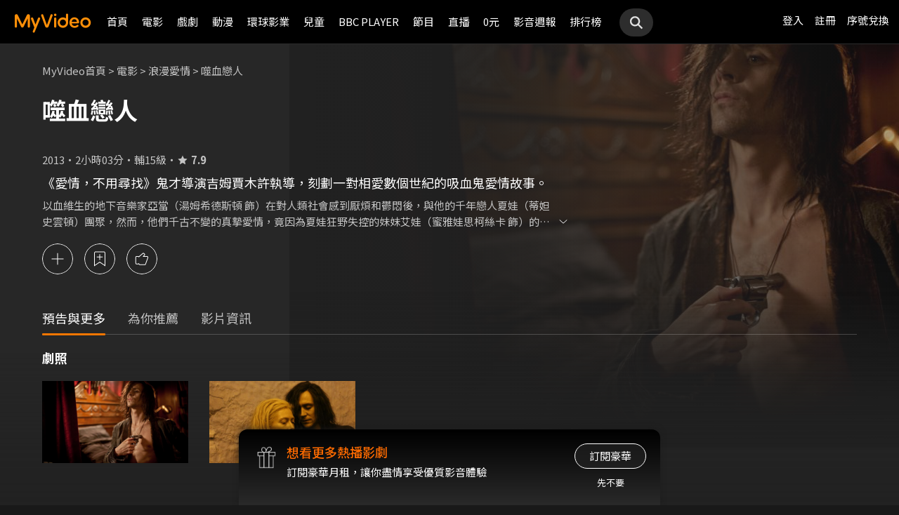

--- FILE ---
content_type: text/css
request_url: https://myvideo.net.tw/static/css/RWD/style_delete_sub_account_popup.css?PatchDate=20251209
body_size: 59
content:
.popUp.deleteSubAccountPopup {
  background-color: rgba(var(--color-rgb-black), 0.7);
}
.popUp.deleteSubAccountPopup .popUpBox {
  top: calc(50vh - 115px);
  padding: 25px 0;
  border-radius: 20px;
  background-color: #1a1a1a;
  -webkit-box-shadow: 0 0 20px rgba(var(--color-rgb-black), 0.5);
  box-shadow: 0 0 20px rgba(var(--color-rgb-black), 0.5);
}
@media screen and (min-width: 768px) {
  .popUp.deleteSubAccountPopup .popUpBox {
    top: calc(50vh - 230px);
    left: 50%;
    width: 614px;
    padding: 50px 0;
    margin-left: -307px;
  }
}
@media screen and (min-width: 1440px) {
  .popUp.deleteSubAccountPopup .popUpBox {
    width: 760px;
    margin-left: -380px;
  }
}
.popUp.deleteSubAccountPopup .popUpBox .title,
.popUp.deleteSubAccountPopup .popUpBox h2 {
  margin-bottom: 10px;
  font-size: 24px;
  font-weight: normal;
  line-height: 34px;
  text-align: center;
}
@media screen and (min-width: 768px) {
  .popUp.deleteSubAccountPopup .popUpBox .title,
  .popUp.deleteSubAccountPopup .popUpBox h2 {
    margin-bottom: 20px;
    font-size: 34px;
    line-height: 48px;
  }
}
@media screen and (min-width: 1440px) {
  .popUp.deleteSubAccountPopup .popUpBox .title,
  .popUp.deleteSubAccountPopup .popUpBox h2 {
    margin-bottom: 22px;
  }
}
.popUp.deleteSubAccountPopup .popUpBox p {
  font-size: 13px;
  line-height: 18px;
  text-align: center;
}
@media screen and (min-width: 768px) {
  .popUp.deleteSubAccountPopup .popUpBox p {
    font-size: 18px;
    line-height: 26px;
  }
}
.popUp.deleteSubAccountPopup .popUpBox .actions {
  display: -webkit-box;
  display: -ms-flexbox;
  display: flex;
  -webkit-box-pack: center;
  -ms-flex-pack: center;
  justify-content: center;
  -webkit-box-align: center;
  -ms-flex-align: center;
  align-items: center;
  margin-top: 25px;
}
@media screen and (min-width: 768px) {
  .popUp.deleteSubAccountPopup .popUpBox .actions {
    margin-top: 50px;
  }
}
@media screen and (min-width: 1440px) {
  .popUp.deleteSubAccountPopup .popUpBox .actions {
    margin-top: 52px;
  }
}
.popUp.deleteSubAccountPopup .popUpBox .actions .confirmBtn {
  margin-left: 10px;
}
@media screen and (min-width: 768px) {
  .popUp.deleteSubAccountPopup .popUpBox .actions .confirmBtn {
    margin-left: 20px;
  }
}


--- FILE ---
content_type: image/svg+xml
request_url: https://myvideo.net.tw/static/images/RWD/btn_outlined_add_l.svg
body_size: 61
content:
<svg width="44" height="44" viewBox="0 0 44 44" fill="none" xmlns="http://www.w3.org/2000/svg">
<path fill-rule="evenodd" clip-rule="evenodd" d="M14.0804 21.5L13.5804 21.5L13.5804 22.5L14.0804 22.5L21.4961 22.5L21.4961 29.7071L21.4961 30.2071L22.4961 30.2071L22.4961 29.7071L22.4961 22.5L29.9119 22.5L30.4119 22.5L30.4119 21.5L29.9119 21.5L22.4961 21.5L22.4961 14.2923L22.4961 13.7923L21.4961 13.7923L21.4961 14.2923L21.4961 21.5L14.0804 21.5Z" fill="white"/>
<rect x="0.5" y="0.5" width="43" height="43" rx="21.5" stroke="white"/>
</svg>
